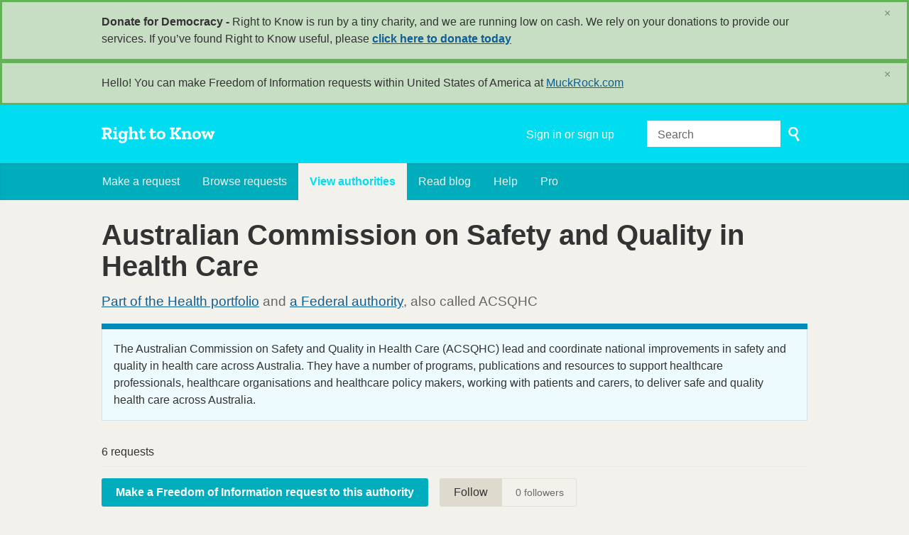

--- FILE ---
content_type: text/html; charset=utf-8
request_url: https://www.righttoknow.org.au/body/acsqhc
body_size: 6669
content:
<!DOCTYPE html>
<html lang="en" class="no-js">
  <head>
    <meta charset="utf-8">
    <meta name="csrf-param" content="authenticity_token" />
<meta name="csrf-token" />

    <title>
        Australian Commission on Safety and Quality in Health Care - view and make Freedom of Information requests - Right to Know
    </title>

    <link rel="shortcut icon" type="image/x-icon" href="/assets/favicon-9911923b79ef3110bc97eb93cb6f703cfe348dd298bed3164be928426ee297aa.ico" />


      <!--[if LTE IE 7]>
<link rel="stylesheet" media="all" href="/assets/responsive/application-lte-ie7-2e745d6d1c5b9da95ac6b4020e8f9003d9dfca28cba59cc45b3bbded4b397872.css" title="Main" />
<![endif]-->

<!--[if IE 8]>
<link rel="stylesheet" media="all" href="/assets/responsive/application-ie8-fd26ce18e571ddcc0c9944c44d8c04bb295fb764c22325865280e7b667c8117a.css" title="Main" />
<![endif]-->

<!--[if IE 8]>
<link rel="stylesheet" media="all" href="/assets/responsive/application-ie8-fd26ce18e571ddcc0c9944c44d8c04bb295fb764c22325865280e7b667c8117a.css" title="Main" />
<![endif]-->

<!--[if GT IE 8]><!-->
<link rel="stylesheet" media="all" href="/assets/responsive/application-f2aba6867785b5dd4ed8d4e0c915b02707333c9f3a0429fcbe452a17fab40df6.css" title="Main" />
<!--<![endif]-->

  <link rel="stylesheet" media="print" href="/assets/responsive/print-f382691f6b7273571ffb7f402fe142b58891fec1e115fe46abdd8e80a3c064cc.css" />


        <link rel="alternate" type="application/atom+xml" title="FOI requests to 'Australian Commission on Safety and Quality in Health Care'" href="https://www.righttoknow.org.au/feed/body/acsqhc">
          <link rel="alternate" type="application/json" title="JSON version of FOI requests to 'Australian Commission on Safety and Quality in Health Care'" href="https://www.righttoknow.org.au/feed/body/acsqhc.json">
      <link rel="alternate" type="application/json" title="JSON version of this page" href="/body/acsqhc.json">

    <meta name="viewport" content="width=device-width, initial-scale=1.0" />
    
<meta property="og:site_name" content="Right to Know" />

  <meta property="og:title" content="Australian Commission on Safety and Quality in Health Care - view and make Freedom of Information requests" />
  <meta property="og:type" content="article" />



<meta property="og:image" content="https://www.righttoknow.org.au/assets/logo-opengraph-a2b4e6d0abab52b292b71d8d829caebc16101924522f52ee0f84bb9af34aa2b0.png" />
<meta property="og:url" content="https://www.righttoknow.org.au/body/acsqhc" />
<meta property="og:image:width" content="1200" />
<meta property="og:image:height" content="630" />
<meta name="twitter:card" content="summary_large_image">

    <link rel="apple-touch-icon" sizes="180x180" href="/assets/favicon/apple-touch-icon-d6b1a806faa72e14d354869672329f0e93486032b1e97d6bb368f34fb58a0833.png">
<link rel="icon" type="image/png" sizes="32x32" href="/assets/favicon/favicon-32x32-d253db94f32da883650f19c436b56408723e420d1cb29aa1f179a5bc85b83fc9.png">
<link rel="icon" type="image/png" sizes="16x16" href="/assets/favicon/favicon-16x16-3b2d87de883b8fc13b20462632a5d7070322431db7146afee4d2ec87d40abbd3.png">
<link rel="manifest" href="/assets/favicon/manifest-ecd116a11dc6e8a8a630c8d72c253571f01dc90215c20a02c512c202418b4a92.json">
<script defer data-domain="righttoknow.org.au" src="https://plausible.io/js/script.outbound-links.js"></script>
<script>window.plausible = window.plausible || function() { (window.plausible.q = window.plausible.q || []).push(arguments) }</script>

    <!-- Replace the html tag's no-js class with js -->
    <script>
      (function(H){
        H.className = H.className.replace(/\bno-js\b/,'js-loaded')
      })(document.documentElement);
    </script>
    
  </head>
  <body class=" ">
    <div class="entirebody">

    <a href="#content" class="show-with-keyboard-focus-only skip-to-link" tabindex="0">Skip to content</a>
      <!-- begin popups -->
        <div class="popup popup--popup popup--standard" role="alert" id="standard-popup">
  <div class="row">
    <div class="popup__content">
      <strong>Donate for Democracy - </strong>
      Right to Know is run by a tiny charity, and we are running low on cash. We rely on your donations to provide our services. If you’ve found Right to Know useful, please <b><a href="https://donate.oaf.org.au">click here to donate today</a></b>
      <a class="popup__close js-popup__close" aria-label="Close" data-remote="true" rel="nofollow" data-method="delete" href="/announcements/12">
        <span aria-hidden="true">&times;</span>
</a>    </div>
  </div>
</div>

        <div id="country-message">
        </div>
      <!-- end popups -->

      <div class="only-show-for-print">
  <p class="print-information">Printed from https://www.righttoknow.org.au/body/acsqhc on January 18, 2026 18:42</p>
</div>
<div id="banner" class="banner " role="banner">
  <div id="banner_inner" class="banner_inner">
    <div id="banner_content" class="banner_content">
      <div class="banner_site-title">
        <h1><a id="logo" class="site-title__logo" href="/">Right to Know</a></h1>
      </div>

      <div class="rsp_menu_button">
        <a href="#banner" class="open"> <i class="icon-menu"></i> Menu </a>
        <a href="#" class="close"> <i class="icon-menu"></i> Close </a>
      </div>

      <div id="user_locale_switcher" class="locale-list">
  </div>
        <div id="logged_in_bar" class="logged_in_bar account-link-menu-item">
  <a class="sign_in_link" href="/profile/sign_in?r=%2Fbody%2Facsqhc">Sign in or sign up</a>
</div>

      <div id="navigation_search" class="navigation_search">
        <form id="navigation_search_form" class="navigation_search_form" method="get" action="/search" role="search">
          <label class="visually-hidden" for="navigation_search_button">
            Search
          </label>
          <input type="search" name="query" id="navigation_search_button" class="navigation_search_button" placeholder="Search" title="type your search term here" />
          <button type="submit">
            <span class="visually-hidden">
              Submit Search
            </span>
          </button>
        </form>
      </div>
    </div>

    <div id="topnav" class="topnav ">
  <ul id="navigation" class="navigation" role="navigation">

      <li class="">
  <a id="make-request-link" href="/select_authority">Make a request</a>
</li>

<li class="">
  <a href="/list/successful">Browse requests</a>
</li>

<li class="selected">
  <a href="/body/list/all">View authorities</a>
</li>

  <li class=""><a href="/blog">Read blog</a></li>

<li class="">
  <a href="/help/about">Help</a>
</li>

<li class="">
  <a href="/pro">Pro</a>
</li>

  </ul>
</div>

  </div>
</div>



      <div id="wrapper">
        <div id="content" role="main">

          <div id="public_body_show" class="controller_public_body">
            

<div class="authority__header">
  <h1>Australian Commission on Safety and Quality in Health Care</h1>

  <p class="authority__header__subtitle">
    <a href="/body/list/health">Part of the Health portfolio</a> and <a href="/body/list/federal">a Federal authority</a>,
      also called ACSQHC

  </p>


    <div id="stepwise_make_request" class="stepwise_make_request">
        <aside class="authority__header__notes" id="notes"><article id="note_28" class="note">The Australian Commission on Safety and Quality in Health Care (ACSQHC) lead and coordinate national improvements in safety and quality in health care across Australia. They have a number of programs, publications and resources to support healthcare professionals, healthcare organisations and healthcare policy makers, working with patients and carers, to deliver safe and quality health care across Australia.</article></aside>

    </div>

    <div class="authority__header__stats">
      6 requests
    </div>
  <div class="authority__header__action-bar-container">
    <div class="authority__header__action-bar">
      <div class="action-bar__make-request">
          <a class="link_button_green make-request__action" href="/new/acsqhc">
              Make a Freedom of Information request to this authority
</a>      </div>

      <div class="action-bar__follow">
        <div class="action-bar__follow-button">
            <div class="feed_link">
              <a class="link_button_green track__action" href="/track/body/acsqhc">Follow</a>
            </div>
        </div>

        <div class="action-bar__follower-count">
          <span id="follow_count">0</span> followers
        </div>
      </div>
    </div>
  </div>
</div>

<div class="authority__body">
  <div class="authority__body__foi-results">
      <a name="results"></a>

        <div class="list-filter-item">
  <div class="filter-request-types">
    <ul>
        <li>
            <span>all requests</span>
        </li>
        <li>
              <a href="/body/acsqhc/successful?#results">successful requests</a>
        </li>
        <li>
              <a href="/body/acsqhc/unsuccessful?#results">unsuccessful requests</a>
        </li>
        <li>
              <a href="/body/acsqhc/awaiting?#results">unresolved requests</a>
        </li>
    </ul>
  </div>
</div>


        
<div class="request_listing">
  <div class="request_left">
    <span class="head">
        <a href="/request/acsqhc_stylewritingbrand_guides#incoming-39088">ACSQHC Style/Writing/Brand Guides</a>
    </span>

    <div class="requester">
      Response by <a href="https://www.righttoknow.org.au/body/acsqhc">Australian Commission on Safety and Quality in Health Care</a> to <a href="https://www.righttoknow.org.au/user/glenn_hamiltonshire">Glenn Hamiltonshire</a> on <time datetime="2024-12-19T11:30:38+11:00" title="2024-12-19 11:30:38 +1100">December 19, 2024</time>.
    </div>
  

  </div>

  <div class="request_right">
    <span class="desc">
      Dear Glenn,

Please see attached notice of the decision regarding your Freedom of Information request (2405) from the Executive Director, Intergovernme...
    </span>
  </div>
</div>


        
<div class="request_listing">
  <div class="request_left">
    <span class="head">
        <a href="/request/mecfs_information_on_how_to_ensu#incoming-38812">ME/CFS- Information on how to ensure patient safety and quality.</a>
    </span>

    <div class="requester">
      Response by <a href="https://www.righttoknow.org.au/body/acsqhc">Australian Commission on Safety and Quality in Health Care</a> to <a href="https://www.righttoknow.org.au/user/julie_keys">Julie Keys</a> on <time datetime="2024-12-12T11:53:03+11:00" title="2024-12-12 11:53:03 +1100">December 12, 2024</time>.
    </div>
  

  </div>

  <div class="request_right">
    <span class="desc">
      Dear Julie,

Please see attached notice of the decision regarding your Freedom of Information request (2404) from the Executive Director, Intergovernme...
    </span>
  </div>
</div>


        
<div class="request_listing">
  <div class="request_left">
    <span class="head">
        <a href="/request/nsw_statistics_for_involuntarily#incoming-32599">NSW Statistics for involuntarily hospitalisation for men between 2020 to 2023 &amp; same for Women</a>
    </span>

    <div class="requester">
      Response by <a href="https://www.righttoknow.org.au/body/acsqhc">Australian Commission on Safety and Quality in Health Care</a> to <a href="https://www.righttoknow.org.au/user/melanie_steiger">Melanie Steiger</a> on <time datetime="2023-11-09T14:49:08+11:00" title="2023-11-09 14:49:08 +1100">November 09, 2023</time>.
    </div>
  

  </div>

  <div class="request_right">
    <span class="desc">
      OFFICIAL

  

 Dear Melanie,

  

 Pleased find attached a decision in response to your freedom of
 information request.

  

 Kind Regards

  

  

 F...
    </span>
  </div>
</div>


        
<div class="request_listing">
  <div class="request_left">
    <span class="head">
        <a href="/request/documents_pertaining_to_or_givin_14#incoming-22480">Documents pertaining to or giving evidence in support of wearing face masks from state or federal sources</a>
    </span>

    <div class="requester">
      Response by <a href="https://www.righttoknow.org.au/body/acsqhc">Australian Commission on Safety and Quality in Health Care</a> to <a href="https://www.righttoknow.org.au/user/verifysp">verifysp</a> on <time datetime="2021-09-20T09:42:58+10:00" title="2021-09-20 09:42:58 +1000">September 20, 2021</time>.
    </div>
  

  </div>

  <div class="request_right">
    <span class="desc">
      Dear Verifysp,

Please see attached notice of your FOI request decision from the Chief Operating Officer of the Australian Commission on Safety and Qua...
    </span>
  </div>
</div>


        
<div class="request_listing">
  <div class="request_left">
    <span class="head">
        <a href="/request/proof_of_germ_pathogens#incoming-23233">Proof of Germ Pathogens</a>
    </span>

    <div class="requester">
      Response by <a href="https://www.righttoknow.org.au/body/acsqhc">Australian Commission on Safety and Quality in Health Care</a> to <a href="https://www.righttoknow.org.au/user/sam_mostyn">Sam Mostyn</a> on <time datetime="2021-11-22T16:44:23+11:00" title="2021-11-22 16:44:23 +1100">November 22, 2021</time>.
    </div>
  

  </div>

  <div class="request_right">
    <span class="desc">
      Dear Sam Mostyn,

Please see attached notice of your FOI request decision from the Chief Operating Officer of the Australian Commission on Safety and Q...
    </span>
  </div>
</div>


        
<div class="request_listing">
  <div class="request_left">
    <span class="head">
        <a href="/request/employee_information_provided_to_8#comment-1583">Employee information provided to ballot agents in Enterprise Agreement bargaining</a>
    </span>

    <div class="requester">
      Request to <a href="https://www.righttoknow.org.au/body/acsqhc">Australian Commission on Safety and Quality in Health Care</a> by <a href="https://www.righttoknow.org.au/user/james_smith_3">James Smith</a>. Annotated by <a href="https://www.righttoknow.org.au/user/bill_tarte">Bill Tarte</a> on <time datetime="2017-02-17T18:56:34+11:00" title="2017-02-17 18:56:34 +1100">February 17, 2017</time>.
    </div>
  

  </div>

  <div class="request_right">
    <span class="desc">
      Wow, that's awesomely quick and quality. Australian Commission on Safety and Quality in Health Care look top notch.
    </span>
  </div>
</div>



      

        <p>
          Only requests made using Right to Know are shown.
          <a href="/help/about">?</a>
        </p>

  </div>

  <div class="authority__body__sidebar"role="complementary">
      

<div id="list-filter" class="list-filter">
  <form id="filter_requests_form" action="/body/acsqhc" accept-charset="UTF-8" method="get"><input name="utf8" type="hidden" value="&#x2713;" autocomplete="off" />
    <div class="list-filter-item">
      <label class="form_label title" for="query">Keywords</label>
      <input type="text" name="query" id="query" />
    </div>

    <div class="list-filter-item">
      <label class="form_label title" for="query">Made between</label>
      <input type="text" name="request_date_after" id="request_date_after" class="use-datepicker" size="10" />&nbsp;&nbsp;
      <label class="form_label" for="query">and</label>
      <input type="text" name="request_date_before" id="request_date_before" class="use-datepicker" size="10" />
    </div>

    
    <div class="list-filter-item">
      <input type="submit" name="commit" value="Search" data-disable-with="Search" />
    </div>
</form></div>


    <h2>More about this authority</h2>

  <a href="http://www.safetyandquality.gov.au/">Home page of authority</a><br>

  <a href="http://www.safetyandquality.gov.au/about-us/freedom-of-information/information-publication-scheme-agency-plan/">Publication scheme</a><br>

  <a href="http://www.safetyandquality.gov.au/wp-content/uploads/2012/01/ACSQHC-Disclosure-Log-19-June-2013-Word-29kb.doc">Disclosure log</a><br>

<a href="/body/acsqhc/view_email">View FOI email address</a><br>

<a href="/change_request/new/acsqhc">Ask us to update FOI email</a><br>


  </div>

</div>

          </div>
          <div style="clear:both"></div>
        </div>
      </div>

      <div class="oaf-footer" role="contentinfo">
    <div class="row">

        <div class="col-sm-5">
            <h2 class="oaf-footer__site-name">Right to Know</h2>
            <div class="oaf-footer__site-description">
                <p>A site to help anyone submit a Freedom of Information request. Right to Know also publishes and archives requests and responses, building a massive archive of information.</p>
                <p>Powered by <a href="/help/alaveteli">Alaveteli</a>.</p>
            </div>
        </div>

        <div class="col-sm-4">
            <nav class="oaf-footer__links">
                <ul>
                    <li role="presentation"><a href="/select_authority">Make a request</a></li>
                    <li role="presentation"><a href="/list/successful">Browse requests</a></li>
                    <li role="presentation"><a href="/body/list/all">View authorities</a></li>
                      <li role="presentation"><a href="/pro">Journalist?</a></li>
                      <li role="presentation"><a href="/pro/pages/legal">Pro Terms</a></li>
                </ul>
                <ul>
                    <li role="presentation"><a href="/help">Help</a></li>
                    <li role="presentation"><a href="/help/house_rules">House Rules</a></li>
                    <li role="presentation"><a href="/help/contact">Contact us</a></li>
                    <li role="presentation"><a href="/help/privacy">Privacy</a></li>
                    <li role="presentation"><a href="/help/api">API</a></li>
                </ul>
            </nav>
        </div>

        <div class="col-sm-3">
            <div class="oaf-footer__donate">
                <p>Your donations keep this site and others like it running</p>
                <a href="https://www.oaf.org.au/donate/" class="oaf-footer__donate__button">Donate now</a>
            </div>
        </div>
    </div>
    <hr class="oaf-footer__divider" role="presentation">
    <div class="row">
        <div class="col-sm-5">
            <div class="oaf-footer__orgs">
                <p class="oaf-footer__org">
                    Built by
                    <a href="https://www.oaf.org.au/" class="oaf-footer__org__logo oaf-footer__org__logo--oaf">OpenAustralia Foundation</a>
                </p>
            </div>
        </div>

        <div class="col-sm-4">
            <div class="oaf-footer__legal">
                <p>
                    <a href="https://www.oaf.org.au/">OpenAustralia Foundation</a> is a public digital online library.
                    We are a <a href="https://www.acnc.gov.au/charity/55c2c06e21ac71e9359a0590b9fc100e">registered charity</a> in Australia - company limited by guarantee.
                    ABN&nbsp;<a href="https://www.abr.business.gov.au/ABN/View/24138089942">24&nbsp;138&nbsp;089&nbsp;942</a>.
                </p>
                <p>
                  We acknowledge the traditional owners of the land now known as Australia.
                We pay our respects to their elders past, present and emerging.
                </p>
            </div>
        </div>

        <div class="col-sm-3">
            <ul class="oaf-footer__badges">
                <li role="presentation"><a href="https://github.com/openaustralia/righttoknow/" class="oaf-footer__badge oaf-footer__badge--github">Github</a></li>
            </ul>
        </div>

    </div>
</div>

    </div>

    

    <script src="/assets/application-808d6835cf38e1acef25a3d5407109cef5b69a44ff42a8cecb5d0296993d2f07.js"></script>

      <script type="text/javascript">
  $(function() {
    $(".use-datepicker").datepicker(
      { closeText: 'Done',
        prevText: 'Prev',
        nextText: 'Next',
        currentText: 'Today',
        monthNames: ["January","February","March","April","May","June","July","August","September","October","November","December"],
        monthNamesShort: ["Jan","Feb","Mar","Apr","May","Jun","Jul","Aug","Sep","Oct","Nov","Dec"],
        dayNames: ["Sunday","Monday","Tuesday","Wednesday","Thursday","Friday","Saturday"],
        dayNamesShort: ["Sun","Mon","Tue","Wed","Thu","Fri","Sat"],
        dayNamesMin: ["S","M","T","W","T","F","S"],
        weekHeader: 'Wk',
        dateFormat: 'yy/mm/dd' }
    );
  });
  </script>


    
<script src="/assets/personal_message_toggler-bb83a2687b6d30cf3e168bb66ce9a9dce9aa3448ead364b0e50c61ddff467a76.js"></script>


    <a href="#content" class="show-with-keyboard-focus-only skip-to-link">
      Back to content
    </a>
  </body>
</html>
